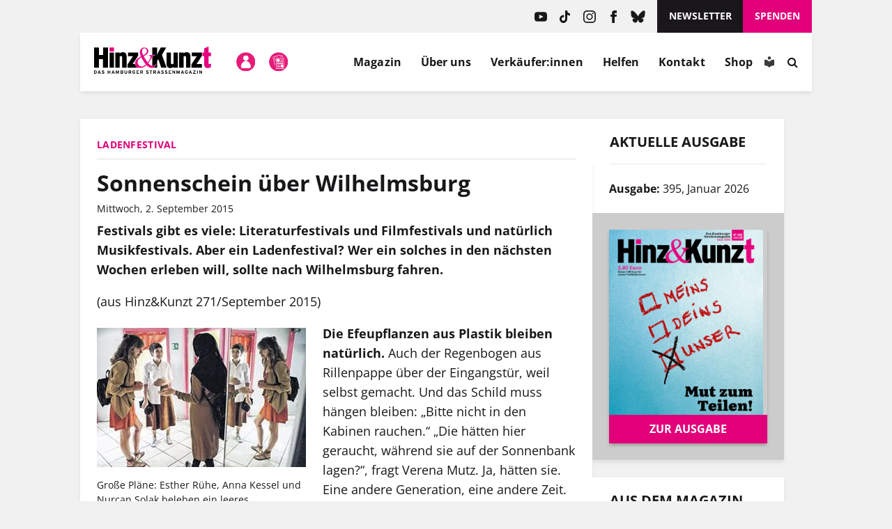

--- FILE ---
content_type: image/svg+xml
request_url: https://www.hinzundkunzt.de/wp-content/themes/hinz-und-kunzt-twentyfour/img/meine-magazine-icon.svg
body_size: 10603
content:
<svg xmlns="http://www.w3.org/2000/svg" xmlns:xlink="http://www.w3.org/1999/xlink" width="50" zoomAndPan="magnify" viewBox="0 0 37.5 37.499999" height="50" preserveAspectRatio="xMidYMid meet" version="1.0"><defs><clipPath id="b1cc786640"><path d="M 0 0.148438 L 36.859375 0.148438 L 36.859375 37.007812 L 0 37.007812 Z M 0 0.148438 " clip-rule="nonzero"/></clipPath><clipPath id="b8687fc97c"><path d="M 18.429688 0.148438 C 8.25 0.148438 0 8.398438 0 18.578125 C 0 28.753906 8.25 37.007812 18.429688 37.007812 C 28.609375 37.007812 36.859375 28.753906 36.859375 18.578125 C 36.859375 8.398438 28.609375 0.148438 18.429688 0.148438 Z M 18.429688 0.148438 " clip-rule="nonzero"/></clipPath><clipPath id="bff2a15a22"><path d="M 0 0.148438 L 36.859375 0.148438 L 36.859375 37.007812 L 0 37.007812 Z M 0 0.148438 " clip-rule="nonzero"/></clipPath><clipPath id="20958059f2"><path d="M 18.429688 0.148438 C 8.25 0.148438 0 8.398438 0 18.578125 C 0 28.753906 8.25 37.007812 18.429688 37.007812 C 28.609375 37.007812 36.859375 28.753906 36.859375 18.578125 C 36.859375 8.398438 28.609375 0.148438 18.429688 0.148438 Z M 18.429688 0.148438 " clip-rule="nonzero"/></clipPath><clipPath id="f77a014f04"><rect x="0" width="37" y="0" height="38"/></clipPath><clipPath id="ec40785c0b"><path d="M 7.023438 5 L 24 5 L 24 27 L 7.023438 27 Z M 7.023438 5 " clip-rule="nonzero"/></clipPath><clipPath id="20b8de03d2"><path d="M 13 10 L 29.964844 10 L 29.964844 32.300781 L 13 32.300781 Z M 13 10 " clip-rule="nonzero"/></clipPath><clipPath id="5264efd3be"><path d="M 22.492188 23.535156 L 27.820312 23.535156 L 27.820312 29.457031 L 22.492188 29.457031 Z M 22.492188 23.535156 " clip-rule="nonzero"/></clipPath><clipPath id="a298816cb8"><path d="M 0.492188 0.535156 L 5.820312 0.535156 L 5.820312 6.457031 L 0.492188 6.457031 Z M 0.492188 0.535156 " clip-rule="nonzero"/></clipPath><clipPath id="f92e6182bf"><rect x="0" width="6" y="0" height="7"/></clipPath><clipPath id="aba38a3785"><path d="M 15.023438 12.65625 L 20.355469 12.65625 L 20.355469 18.578125 L 15.023438 18.578125 Z M 15.023438 12.65625 " clip-rule="nonzero"/></clipPath><clipPath id="6f62988c3b"><path d="M 0.0234375 0.65625 L 5.355469 0.65625 L 5.355469 6.578125 L 0.0234375 6.578125 Z M 0.0234375 0.65625 " clip-rule="nonzero"/></clipPath><clipPath id="693172cc26"><rect x="0" width="6" y="0" height="7"/></clipPath></defs><g clip-path="url(#b1cc786640)"><g clip-path="url(#b8687fc97c)"><g transform="matrix(1, 0, 0, 1, 0, 0)"><g clip-path="url(#f77a014f04)"><g clip-path="url(#bff2a15a22)"><g clip-path="url(#20958059f2)"><path fill="#e61c79" d="M 0 0.148438 L 36.859375 0.148438 L 36.859375 37.007812 L 0 37.007812 Z M 0 0.148438 " fill-opacity="1" fill-rule="nonzero"/></g></g></g></g></g></g><g clip-path="url(#ec40785c0b)"><path fill="#ffffff" d="M 8.304688 9.933594 C 8.304688 9.933594 21.265625 5.929688 21.28125 5.925781 C 21.5 5.855469 21.734375 5.992188 21.796875 6.207031 L 22.761719 9.285156 L 23.640625 9.285156 C 23.640625 9.285156 22.597656 5.960938 22.597656 5.953125 C 22.394531 5.308594 21.6875 4.917969 21.035156 5.117188 L 8.058594 9.125 C 7.402344 9.332031 7.027344 10.039062 7.230469 10.707031 L 12.195312 26.5625 L 12.195312 23.761719 L 8.03125 10.457031 C 7.964844 10.234375 8.085938 10 8.304688 9.933594 Z M 8.304688 9.933594 " fill-opacity="1" fill-rule="nonzero"/></g><g clip-path="url(#20b8de03d2)"><path fill="#ffffff" d="M 28.707031 10.128906 L 14.351562 10.128906 C 13.65625 10.128906 13.085938 10.699219 13.085938 11.398438 L 13.085938 30.816406 C 13.085938 31.515625 13.65625 32.082031 14.351562 32.082031 L 28.707031 32.082031 C 29.402344 32.082031 29.972656 31.515625 29.972656 30.816406 L 29.972656 11.398438 C 29.972656 10.699219 29.402344 10.128906 28.707031 10.128906 Z M 29.128906 30.816406 C 29.128906 31.046875 28.9375 31.238281 28.707031 31.238281 L 14.351562 31.238281 C 14.121094 31.238281 13.929688 31.046875 13.929688 30.816406 L 13.929688 11.398438 C 13.929688 11.164062 14.121094 10.972656 14.351562 10.972656 L 28.707031 10.972656 C 28.9375 10.972656 29.128906 11.164062 29.128906 11.398438 Z M 29.128906 30.816406 " fill-opacity="1" fill-rule="nonzero"/></g><path fill="#ffffff" d="M 16.042969 18.574219 L 19.628906 18.574219 C 20.09375 18.574219 20.472656 18.195312 20.472656 17.730469 L 20.472656 13.507812 C 20.472656 13.042969 20.09375 12.664062 19.628906 12.664062 L 16.042969 12.664062 C 15.574219 12.664062 15.195312 13.042969 15.195312 13.507812 L 15.195312 17.730469 C 15.195312 18.195312 15.574219 18.574219 16.042969 18.574219 Z M 16.042969 13.507812 L 19.628906 13.507812 L 19.628906 17.730469 L 16.042969 17.730469 Z M 16.042969 13.507812 " fill-opacity="1" fill-rule="nonzero"/><path fill="#ffffff" d="M 22.164062 13.507812 L 27.441406 13.507812 C 27.671875 13.507812 27.863281 13.320312 27.863281 13.085938 C 27.863281 12.851562 27.671875 12.664062 27.441406 12.664062 L 22.164062 12.664062 C 21.929688 12.664062 21.742188 12.851562 21.742188 13.085938 C 21.742188 13.320312 21.929688 13.507812 22.164062 13.507812 Z M 22.164062 13.507812 " fill-opacity="1" fill-rule="nonzero"/><path fill="#ffffff" d="M 27.441406 14.351562 L 22.164062 14.351562 C 21.929688 14.351562 21.742188 14.539062 21.742188 14.773438 C 21.742188 15.007812 21.929688 15.195312 22.164062 15.195312 L 27.441406 15.195312 C 27.671875 15.195312 27.863281 15.007812 27.863281 14.773438 C 27.863281 14.539062 27.671875 14.351562 27.441406 14.351562 Z M 27.441406 14.351562 " fill-opacity="1" fill-rule="nonzero"/><path fill="#ffffff" d="M 27.441406 16.039062 L 22.164062 16.039062 C 21.929688 16.039062 21.742188 16.230469 21.742188 16.460938 C 21.742188 16.695312 21.929688 16.882812 22.164062 16.882812 L 27.441406 16.882812 C 27.671875 16.882812 27.863281 16.695312 27.863281 16.460938 C 27.863281 16.230469 27.671875 16.039062 27.441406 16.039062 Z M 27.441406 16.039062 " fill-opacity="1" fill-rule="nonzero"/><path fill="#ffffff" d="M 27.441406 17.730469 L 22.164062 17.730469 C 21.929688 17.730469 21.742188 17.917969 21.742188 18.152344 C 21.742188 18.382812 21.929688 18.574219 22.164062 18.574219 L 27.441406 18.574219 C 27.671875 18.574219 27.863281 18.382812 27.863281 18.152344 C 27.863281 17.917969 27.671875 17.730469 27.441406 17.730469 Z M 27.441406 17.730469 " fill-opacity="1" fill-rule="nonzero"/><path fill="#ffffff" d="M 27.015625 23.640625 L 23.429688 23.640625 C 22.964844 23.640625 22.585938 24.019531 22.585938 24.484375 L 22.585938 28.703125 C 22.585938 29.171875 22.964844 29.550781 23.429688 29.550781 L 27.015625 29.550781 C 27.484375 29.550781 27.863281 29.171875 27.863281 28.703125 L 27.863281 24.484375 C 27.863281 24.019531 27.484375 23.640625 27.015625 23.640625 Z M 27.015625 28.703125 L 23.429688 28.703125 L 23.429688 24.484375 L 27.015625 24.484375 Z M 27.015625 28.703125 " fill-opacity="1" fill-rule="nonzero"/><path fill="#ffffff" d="M 20.894531 23.640625 L 15.621094 23.640625 C 15.386719 23.640625 15.195312 23.828125 15.195312 24.0625 C 15.195312 24.292969 15.386719 24.484375 15.621094 24.484375 L 20.894531 24.484375 C 21.128906 24.484375 21.316406 24.292969 21.316406 24.0625 C 21.316406 23.828125 21.128906 23.640625 20.894531 23.640625 Z M 20.894531 23.640625 " fill-opacity="1" fill-rule="nonzero"/><path fill="#ffffff" d="M 20.894531 25.328125 L 15.621094 25.328125 C 15.386719 25.328125 15.195312 25.515625 15.195312 25.75 C 15.195312 25.984375 15.386719 26.171875 15.621094 26.171875 L 20.894531 26.171875 C 21.128906 26.171875 21.316406 25.984375 21.316406 25.75 C 21.316406 25.515625 21.128906 25.328125 20.894531 25.328125 Z M 20.894531 25.328125 " fill-opacity="1" fill-rule="nonzero"/><path fill="#ffffff" d="M 20.894531 27.015625 L 15.621094 27.015625 C 15.386719 27.015625 15.195312 27.207031 15.195312 27.4375 C 15.195312 27.671875 15.386719 27.859375 15.621094 27.859375 L 20.894531 27.859375 C 21.128906 27.859375 21.316406 27.671875 21.316406 27.4375 C 21.316406 27.207031 21.128906 27.015625 20.894531 27.015625 Z M 20.894531 27.015625 " fill-opacity="1" fill-rule="nonzero"/><path fill="#ffffff" d="M 20.894531 28.703125 L 15.621094 28.703125 C 15.386719 28.703125 15.195312 28.894531 15.195312 29.125 C 15.195312 29.359375 15.386719 29.550781 15.621094 29.550781 L 20.894531 29.550781 C 21.128906 29.550781 21.316406 29.359375 21.316406 29.125 C 21.316406 28.894531 21.128906 28.703125 20.894531 28.703125 Z M 20.894531 28.703125 " fill-opacity="1" fill-rule="nonzero"/><path fill="#ffffff" d="M 27.441406 19.839844 L 15.621094 19.839844 C 15.386719 19.839844 15.195312 20.027344 15.195312 20.261719 C 15.195312 20.496094 15.386719 20.683594 15.621094 20.683594 L 27.441406 20.683594 C 27.671875 20.683594 27.863281 20.496094 27.863281 20.261719 C 27.863281 20.027344 27.671875 19.839844 27.441406 19.839844 Z M 27.441406 19.839844 " fill-opacity="1" fill-rule="nonzero"/><path fill="#ffffff" d="M 27.441406 21.527344 L 15.621094 21.527344 C 15.386719 21.527344 15.195312 21.71875 15.195312 21.949219 C 15.195312 22.183594 15.386719 22.371094 15.621094 22.371094 L 27.441406 22.371094 C 27.671875 22.371094 27.863281 22.183594 27.863281 21.949219 C 27.863281 21.71875 27.671875 21.527344 27.441406 21.527344 Z M 27.441406 21.527344 " fill-opacity="1" fill-rule="nonzero"/><path fill="#ffffff" d="M 25.136719 6.96875 C 25.359375 6.929688 25.578125 7.082031 25.617188 7.304688 L 25.984375 9.285156 L 26.839844 9.285156 L 26.449219 7.152344 C 26.386719 6.820312 26.203125 6.53125 25.921875 6.339844 C 25.648438 6.148438 25.3125 6.078125 24.984375 6.140625 L 23.75 6.367188 L 24.007812 7.179688 C 24.007812 7.179688 25.136719 6.96875 25.136719 6.96875 Z M 25.136719 6.96875 " fill-opacity="1" fill-rule="nonzero"/><path fill="#ffffff" d="M 10.640625 10.78125 C 10.417969 10.847656 10.292969 11.085938 10.359375 11.308594 L 12.242188 17.421875 L 12.242188 14.550781 L 11.167969 11.058594 C 11.097656 10.835938 10.863281 10.710938 10.640625 10.78125 Z M 10.640625 10.78125 " fill-opacity="1" fill-rule="nonzero"/><g clip-path="url(#5264efd3be)"><g transform="matrix(1, 0, 0, 1, 22, 23)"><g clip-path="url(#f92e6182bf)"><g clip-path="url(#a298816cb8)"><path fill="#ffffff" d="M 0.492188 0.535156 L 5.820312 0.535156 L 5.820312 6.449219 L 0.492188 6.449219 Z M 0.492188 0.535156 " fill-opacity="1" fill-rule="nonzero"/></g></g></g></g><g clip-path="url(#aba38a3785)"><g transform="matrix(1, 0, 0, 1, 15, 12)"><g clip-path="url(#693172cc26)"><g clip-path="url(#6f62988c3b)"><path fill="#ffffff" d="M 0.0234375 0.65625 L 5.355469 0.65625 L 5.355469 6.566406 L 0.0234375 6.566406 Z M 0.0234375 0.65625 " fill-opacity="1" fill-rule="nonzero"/></g></g></g></g></svg>